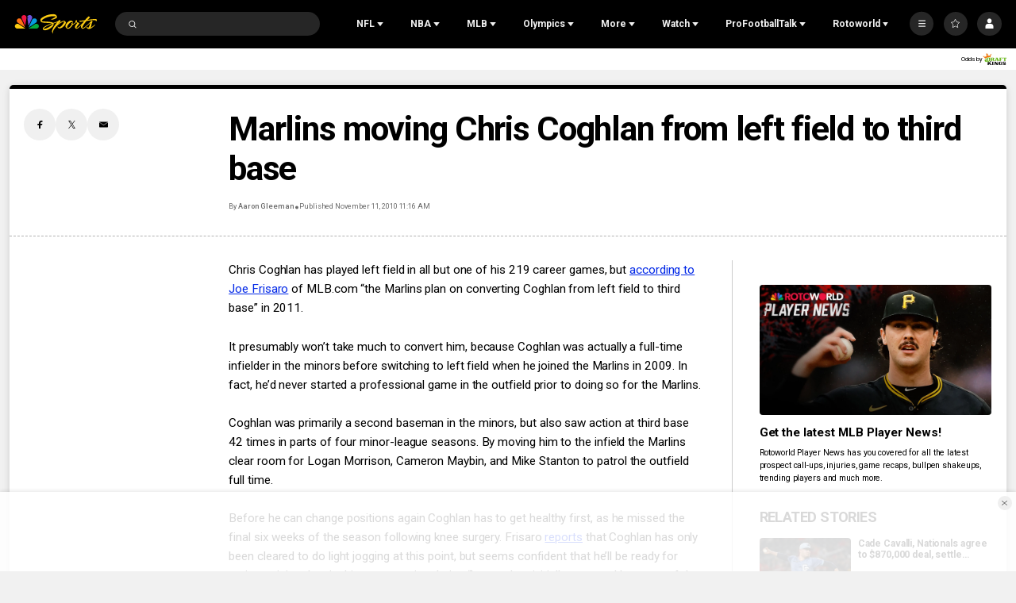

--- FILE ---
content_type: text/plain; charset=utf-8
request_url: https://widgets.media.sportradar.com/NBCUniversal/licensing
body_size: 10805
content:
U2FsdGVkX199cHwugV3QAoh1/XxE1Wh8rHB/aF7W5XM/eI7C/0pURkeSeJXY4p2V2WV3GcMonEyqfeDhAIraLN8UHmk5+Y56wHrspvAvFNmPtJLIUS0WWgWp6osdX2/wngGdnlNCB4GLgqgd/JPqNizxDbD8SwWRNM3vuZxQ3fdNhkbeCoMvSyOJkNCjOqV4F33ZB8+Fe0ymJsfaNDuQ/pwoRV4altpKsnNo0B0gmj/qZUvKhfP+geRXGf01fKZntGQh4o1ssQHK71fBu58GJkLa97F3j9SJYwpwasEv2fKXQGVtqhcMJbAqvT3XvaOlCmE/N4I908Kip4R56JsKNafQM6BYF2K1pvOxJL6t9m8aLr30qGXQVHKCePENH9I1nHGmMKp0UxNNOHVq3YXAtDghcTXyw06peTVYax7Ts9ZLrGlAbnD1Wq4KbbPkekYG25B95JxLXlUc6qvwc0zk3LFTBQd8tN9HtgjEHjdbvh/nhZj/UQnYD5dJ06NH7vfvDpw6mc6WPl69Veg00Fq5wgI5FQAssxFpqS8duy/ZYTqWdwzoHhnBL8va9aE8MiUu9UdSp1pmCYaIG4/[base64]/LWzy6zSbCcG8nc14kzB56UXg0L321ZJOskYyqmzBbExFyj0CNlgItRkSOwvm8LTnmZ3MeekDMWZKPhWkHPZhpp3jJqG5t9NxnthgmsSIeSsnsELBRK5om0RUqbo7KE9/SV2vbHPqdbuiEKAQuGqEWRNMvNAa3lMyDs/eMBSepBBV7Ov8LJajmLZsu93jjdbExIqoJVbyu3XkNVPRK1YUZUOS8Fc8lbHektd7nTj9ad8pg97/HKZml/[base64]/abQvQ+uTd16qhgx64Rfg4bycGaYnNvrpXlGYMKIzyDIGBMorf8EgdH4nw+i7omzZ1OdIMPjZFwAJPDO71ptl6uOrS+9rk/wN/Ks3dkHRraaBELj7fo5IPG8mQ7pOulv2w+13bK2snC8EHTTK+hNYUGuV4t30cyL/Be3yg1IIoDPpur/[base64]/C1o60qIYb/xDzsWL8Uefb7YXOYgTYvIcTeIO5SO8WI7YT91MIV+wqsGFwjt2ojatTWjQSe8MJYNs/OMKvQM/FjkYAKW01ND1SGZfLcQSINP9U1kcCdTQz4hpaRmd9Z2O7h7LrLbYsKiKdJw19R73JuwfeALMf3YZcg3ain6yZRv+H55w+PTbBgvPsYaqAL9xD8541haG0cO0OIYt65e6avUNkigRdxsmO/UyaV1kSWtaBMMf01K/l37vdQErhvIhgQumLjBwbC2j3W6Y1NGSzBDtkMotiR3s1Zq6G9SBUkPc0m+3zCbUx348ih7aiQzcjjIO5MOwt17V473XZ3LrvfFqr/O8w0NSzL+KNUqNuKVQWprYgQPNqXmm7mhgwsoD0CEQ2FxvoMUIDYwpHGOJroNsx3vVbyimceDT6LnOlzuvsrgxJZTLcnGswnu+mxLTpH26s4EJWyPrcH1iOmtjybxKGVnHwIjgFzNrhrJrCJzXPnrig7xD3BzuUJKsiT1ROC5K4G4XgWZRTdNzSUPrLy5+n/OpfAz9MCszMavQmBQ//aW1XkHGpmXMhR4nKCMGTt9xk5TVjYOwI4AazQuuqgIwyaHUxPbY/Cyk5d07XcrJnBy5zwV4fmygmWZBLPC8AsgC3538v8xVv0lWu1IJRl7f6mk5WgN0oyA3YtQELlAMBnlzs9S1kTq4yaQJoeDBDqXvlJX59E6ouz2x0R7D97++Br/cRRPmTeAH8VltRydpz4kBgDDHL7a9e2ic7eqm8oMb/[base64]/SaZLHqz0+djMb3CjCC1yY3EtW9qzYtHPMIBBLvpF7oVQkxqP7CzZQOXixKrCNsNqe1sqbXdiErUbJUjBXtmZHKsPgQkBGSn1/1gszYccyrIAUk3jYcmtfGceFp26ppIJocfCx51SpnpZzZ2u56SXqEUXS7F4T2+9KiMPIHf+xGAegcl8YonnPA+XldgvplSs4yUe64haiuBgw9NY9tZlKwS2nyGx0VAAPikZB3Y5u8WnSVOrIBF/GO3V78eermIg1z2SVUqMguQys9EP/gWL0JFWhLUxrbJvXZ1nIoTitIbtTIEbE13mJm7zIgekJC1bJ7/myUchGYgpHNuzdxwcLbsFHKVkoVp8QXuwYGym2/wAcNhiX6dZ5qZp0XkW8y2QJD03twb68g4I4zsgKxitlP8u7yniQSH9cjl6lf2dTejF1jwVkDU30wIS+1+fRXIxEv+j4bJoy/uE3toCckeI5krFEJ4e4djCHXGzSezJ0Kexl+53MuXQRXokf6gS+VazULoErXvIBnnAzWJRHaZw1mGJX171S3utUnBGPvL+k+PJStaag039m1y5P7vHquXls1i1nRxh1f1/RlftZryoC5ty0hg3HmzjmBdnBn8Iz5ObK7ntiBGQ9Az8vQojZlsIxyCUYyjIhG0xnpnfP5Pqsi0ySL7j6M1F8U6juOdCgEEnGnlqS6jYTo5A1Npz8jxhSBCEClPB8cu4yWqsAZy8VKSDMvWPvol4Hb33/U3syo1ELbBnr2IfFMOMOX+j6eh58qEMVDPlMlimEvTKIXRlZZpQm7nB4jQJn3b4ltUP5BfNSHx4SGBpSvq/Q6/2dy3zy7jjQT+JmVRtKi5EfYAr7/0AUVXH4ucvGrSR8pD1bDlErZS/qEZFHo/6NP5jDjlQ7tUEnWDvf8iLzeG8BzSAK4NAaYWGWTSL+FSvqk1VLMdtt4T2gQBG0qYncYQghQiv6lQhZwGS9dhShZHtlAnic86rZ+UxfmyqUdA1n5B/5K9s9fbHIfYC0RLKpkgmVhefRPqSANC1BCO3bifGGu1E09RGxLW5uQ1wUKU2fuUTtfT1Ihtzi90zBHP/HVWkBzbdg+gARA4j7JfbRfZPMFf4lZ7IcLT2wI/axGtoWp1i5DykiEYO5AGLm4KCHgur0+Ctc8W8XUEGi6XaCj+98DII4a/1px7VT9spoGBm0KTyDWFpl17MknZ8yCx1APA+p8Yywb0nJgflUB6wtydPpxJX/[base64]/xvDw1+e6aTVDnwl8nW2uSFPV8B9kobwpjaaPTTLxZ+fH4rVuuu6ckMp92i9Nwa1ZljvIgeS4SYfcR/s3wXq1uk7khx4uotWwNKvHjB10mDNwh2p9BSHikeV27Udrblem9wm69CdVn3lcDgkq73Eu/1T+QJh0fFmr4MjrAzj/oKOX7IYTiycdGJH+d+e+kkLBhWSHyMkgkViIwkVe9uirN4uF4uuxPkflFCjkLLo4mi5RtroN8aR4qZIbwWJx847P2/hQ0R/lSiZC+B+L4pDw+ZQj48YmVkY2Kn2CRA9Q3D7bB/BD7kibZbA7vO8EIoS1YOkmNzilrI3zAtncPQKxXMz6BR4ss0XHQnkJgFTJoGWuz9Xay+zgL/KF3PrnW5bJjZQSfJB8vjFK4/ybkcGhmwU8Gkixep5J0z7vurMjXOzXzPyWQwmKDcOC01T5RrRqY9cpME8Yo3hLpIaPjoRFkz58WE333PvoG8QCi/Xr9lbuatvodiE8QlCJ2ix5zzGMgHtFt8pRkkDwb3oH7bFiLmbrZjyg8wKaOikjCDy7GqJMUn42YhbiQAsO0ZNoB+VRQnyGQxzfAaoCAHyK9iXjL+mFL9A9I+im+3HoYmA+EQnCSTZZOwOdDI/baaSIXKryJK5C9VFjFGqUGqjAVo8WxQ0oy2aKhFV2KaiLZX6PXxUKLF+0jVKwksQkYUV27pF9hhKjyI4rxjkbzbOuUSKf6D90MasRnW8yeHlTRHPf1PVC4+6cIQ8SD61VPNZu8qAG6zgENwiSgZ5gAs7P/6RuslxUQNoGMGhl9UhwC2ZjtnwuV4auNqMtSPx7eVgO/9ubfjkqdKPwB5HU20mUun2FLtA4gu7QSpLDa3cXjTDm7jnR0hHZJNQWyiOk53SGZrgiY2Yt2SPkwEf8Afti+lsEo8zucUp3G1aDnNXnWrhli932tUTfcCX3pkb3PXBS4LQxJbpXPs1imbaco1h22KFGb94iU7M0uj2DgUpYEXa0GhIJ+gH1me/Pcb0Yt2Twtfz1/Ih/Gdb4nu6KJmD2IXI/6EoE0ASGbfoYsVZ5owQaSp0wSokDsa5zdY/E/1BdFnLY61nnN7dWvHhspkLNid/S99jgVx61UMAEbAQ0pzh/b9yTYzjylllNYnZQ+O54Fl+uTxRPCHcdo8WdxYvUdk3wtH9BOLCkLs/9mY1V+UvtqacNzX5+3xouf2NCiVJpt5FfAtVMR/YmP7+fehroRSrT0QMS4LWqiIIeIjFxaGHxIVd7OA1IgMBBLBSKHbpENKCVruM+19pEMtAfTJjMNgF/kdBJZIqTI+KxfG3rDv8J+hrEyStehjTx0x/1hKd/dWZKTEiJfTBwuvQL+upqV0ZE37eudvx0ld7LenWILns7HnWZpRLd3/in7YpC41QcpYnIDHuUz8zO9AJVTZL3Gc0LaZA9b2CtJ6V8054EID/faxuqtvcWH7FUW/rDu65sjGObj/lHCGXB3VnU2RIitcBjT5SAoaMfsD3iFK0sgpGAFi7mv7q33ESPsshtL/ciVtkeAgMr5uOL3Zs4i4uCyLIo2X0xf7Dq2tQtf4kUr1i+zI9dXT+HRU/+mlPHvY/Yg5ZivCs0ZyXmWZhJanTI01kYE9ohbIPQvYo6QbqXATQd4fYmouNWhKkToAPQIfPlpb+MvX9s1y+bHWduaXvXmSVDXnaiPmJ3IU/bTB54JKzctFFkpHML2xCzST8IY+tX6Z8xZwVsY+ad7NHdttpfSdOU6UJFNz7zqQ/tQBWfEUdpbkB/M04eZOvnPyhn/DvgmJHaWHrZQOW/rUu+N5h6XbWesuVXWEIgW5FfTdxIpp1z3WzCfy67vy8YkUc2Otegj63IOPgGCi0LZw2kljGHEgNqEcomotZIAIn2y4UThqqM/m9uOa+b8owgPJuWZ+BZ/SNhERLOXqWCVlPW/FlErfkvgbLn2N4IZRslh80PHJk0+1RPaL8fwXEEAX51oYAbX9aJB29f00oGcl2foxuAEyEXKpR6eqn0kKzNGCzmRm3JvTOP1Kh5slJD08vGa4uTQZCagY6wPKK4kkUXyPfrAnKBGrrs9iW+r8O+9/[base64]/BEd4Tjv8uuWjyyfx08FEKJ6wGywW3r84M3i9i6bu9YQGulaWSGBC1/DxNxhaG8t/NVdv6QgE01xklgaOY8HORRHxFLtHJOfe4ALYqgrNlcf626ZaVcWFp7pGHurE9uVvip2w9686rSbnFsyB1dHN0qq0OKW2qxxU5fqv9HgTfLrE5tiqXU2mfDu3uo+OOFdknfOgmVPmQYxHPGZilo5173CZvw8I8hkJ+Pw//yTQhMInnGC7/lYHC8Q7iPXz1Axd0FYAZyVPSd796Q9lw21zzWp16z1fOmU8lBGU4qIx3DchbMcTHACJwuPybYR0lg4c3i1/pNZWTj+XwYbq1l49vImZJOPKW6u5VGYTVAsCiRwEkk7VsAfLrl/k6QGp68WwxzOHvyRTaPFkI0L7068xbMeRJtKH3RDBBjVyAycCyp58Il+IIlMvX3PKmTCGYNch23ONXOeC6b/qsSNM37a/nF5pXG1Jn2Yc35se6LQ09NTEgmY/ZxxdKdFM8qvzBAJklQ51am9FhhC56fiD7SwNXJqZjPxHgPEXPWV84e1vGpJAxCrV2xjfLD8e/FZAch3cczQybeF3rp8TGM2AZWSFtuB8K9vbpefaq79pjS/DrurXm6r+DIzPpxhNL4LGw+DPfS5cFAoEyy/jC3U2SCr0dI/n4f8RQkYvqBLUldbMG9IJ6i2++7lfUxvKcJr7iQOr17B89+Xj6dXgVcGM201hD8R1dPCCgWOXWeaK0l2D8S62gS4URuqSPsPXBZtwVfwVcV77kj5+kluPPsgRaSA6cxpzHgqA6Pxn8cOpodgKHQ0FDggK0BgwwtlDm9LiSsPJofKCo2IVm+umI65/zvP3ligxjomcR16Tpoq7pf0aFiIYKAiP3AktanaBUEly/jn+j82N9Iq8vj6Qq8P+cNL8j6K3g0vm4i9WZtE+IcoqFcenl+U6cPHj6DwzoPgykrU0yaRrqnta+/6jryozcsBhRnCxnT0PgRNZMZO8HP/WxvNNs977zP29nvwlocJdYWe+FGdT86Gvm2o4xUQRowcPNa9MfYZnMN2GqYLC65ZyPWro6mLdzFbxJciligR/[base64]/iMpgxHlHXBou9R1mlgAh9Z5Y/+fshDIzbIavtueuY4X2pCDmFTtxMkJu0IQZAGKtsob5e49MD74u3RRXjk9us1EWzIPtrTifQQtmobg6LKj+vGcaWipxbYaE04Ds6XUzWa08oM/d2CDgV1K3wijoKIJfepvb/vh4cERl1fI9dc6o+GWN5MNiQlaryoU8X7EoYbB1PZUA+eg2wBA9/OZFicbClS4fkb+CORsgYCMs8rcxp5DySSOpSYiMFlE0slxudJ019P2bd9fUzuto+rqQf/702uNPIc2+wa5zrgih8xpd7jFBN7b/tBCTVs/HHdQ/uokV7O9EuwRaMI+pl+p0p7xWdhqI8l1VXJiIBH0qRhV47bJ0IQC+aNNfxD/cePpbIH10nMZSMHPl7d68sNZ42yp86fHppWZVuYTRyHVwkqhBOFlA6Gv10d9FdnATOJ09QR47G5RxRjHSd2fbhiHEFMDralhU52JNO1if85hRT4eZS11VSwoDFEijxCZkgr8amGQImwMEdZ+CBShI+KuAGglLmEi7TCipeFhbwfIVYqr5FWtqpUqSzkZ9QJEur8BO9f/ZnCBe6AhBz+9tCnG/DfCXpd+b+BPUuwqzQblgJJs69iKMndhRhNuLLWhcpjzvLkd7zLtiILUzFyWcErvMyj2ThNo0aswMtmPzT8cxQskMLkh1CQFKPeDWsQabnVHpjGTZTkPyrj75ws5es7RmSvVI2LPSA5pWTTA9uSntRMtWA8EsrmXmtDhDEJe7+81EEgCoNgYxHyS/qd5enOsjS2cHergDoJiYdGhrCD24HoMg9A+9DZq0aJErVJZbEgfqJkL/wz3zm5sGDHmu2L+7ebffn/[base64]/Od2Oo1b3qF4dgT/AX4xQ0qQ1Y4PhtWdsmZQjVIr/uDXSQh3jS4i8TlrkQzDplX/w6KwNh+8mtYNLoTdfOGwPs/EALqGNKdY3aAWlGSgeKrqJz+Q1z8P/aSaPoRHqWaY3dI9Gt7NFb7e0n0ARs9SzmIj1B+2Yb9nX6A589DicTPn89isVeRJFmhJi867G+Pneaf2kk4MuYFBy01l3F/VHJGv9Ip87AzHF82m11YYiuF/njsCI2PlmyJbgS1W8DWGDFCUAdzcJrI3J/e2L//WNjusSseJxYx42g2zmKaQxMb7kDQk+MV3Ebmpb0MwlAaUOZlZjxzXiEuGpt3smsx+2Tnw/qAQX06IaaHGMGQNvhF6ls6QCtw+y0UFfOcyVhUfvAb0T5+Ak9UOUn7a4fDEaMGSUzSuQhe2TdxqvS5ZonRMliCIYUWI/2ZMqDE7ML6wLX69mcOSRbHgFLBqIjAr7SlTxbcD29IuKXPA7Nx733ReTWT3BzXxqeogMTpdpEArGMwgFU5iS6/sWRKtmjlEK7YNZsMRcZWlaezs/[base64]/jZJmLAeocBF2KBN3zrhWWTgEt16geYD0TOKR/OUucDTIQEAUnj154JXeDfj/4ehf52EJTG//8uvxWbiwlFUfgXlOQ1XJGXEEzcwL8Y+rfjyXxkwJlwUhjXkeJRWsQgLmEbbz5dUjdWE5jjn3oLymwdJLBY04mSBYmcZCZRjpqms3mn35iXmvB/TASlL1jymdTv7/X5lCm2x6cHOyfh2U9vz02Y67ZLEd/xMU7/EHUH7KAWWysjMiGl/SWK5f55WcSqSsL8MdDHbXju9by21aBXbzmI+qvikwRvE0PuEt1rAggPFaufpp/yinGfeyNyJuGKDWgxylIfsMpPWue82ilvi+bbC2dasf0nSOAujLZEvONSXhGpH+2bbwuIgGGZcwFn0pCDiJAQ7O5aCEzPiujsXYODFoMvom9YUW7Icd0DEjP7PugD/0kO4w8JwKVMuB+TpA4hBcZNE4TebIIr5pkuaGFass4hlp/t+bACHaZOqbzqBuJmT91Y6xVG7UI6Rd6/aPQMob/kcLk3gxXCHfCthIZhicNMtl9mMdeuq9AuLvdKyG6nACmQNDU76okRFYqx19/jtw5UM5l4ZFW+e+t5EM63K5cgtaDenKINDIjFLtWQJVpKt5vlfWXs1r1XwD5crYLsw+r1Tt/[base64]/WClSNd/2ol+XABLHbeAwsGFgtLnHNvuJ1InSks6LMjnz1qgGAQwALS1RiMMMc4PRR0XHpO0ovUaYWCQSmMux4n03g3DATlESFVyxVfAy3C+paZKz+q8S//W6/+3sg4t3Wcdqs1sloBSmGJV+63HQvmRTRgFODky+ZVq2G7Z8E4yVUjE7kA4zxzrxikSBNn5zDFjUWMKc683FOC+Gl7KcRbTDMNPtBm8xI5vB/L6YyRJUnt941gVM7TUXDRFluJtmY1zUjrN9T2PlpQFU1EJfFzGhXuQS42CjpIsPkM2jI+HQz6NHcfoqsMqToYk5SapK1rz8E/VZlgRuU8XbawGusa47rq7c9MOAgju4UdkUGzOWhRGBTmltJsSU7+LtSDXwFhqnA1oCO6LEe3W/KAQiYOnyn31hGCbwefWlzrtRPepGqoH5mSG0MzQrQw63p+QleIdZSUfLQRDDUQ6oh6q/pF7M/ZCtqLOc1Dq2XvVVRjpz/TykmDF0IUvgtCpPKP5BwIKf93R16g3cLs/5kxG09q/jLREFgeT/0QiDF6HpEH2l4GyFWX+zvkv5/yYMX8IENqiUpP+2eym4FdvMZpikyEF1Ibv/AiG0q3/S9r+jdP4QWEI+rw5RSvvs4EytNHFVQncomaj7WdJjN42AhMM3GpBvidCulkD7yDWr9wuk7h9mwaWq/K1cSwaJgARlO9JhyF85wXzAQSKnjwwqHfhQwlBU0ZlNisIN4Wz/FdXrMxSOLX7DV/7vX+DZ+ugS1EpZEE/nPPXtUVllmzCiiJaz1NJANDasVdsdXL8emtH13sQ/BUw9prjmEzZAV3+FwOq0RFGKgLbYlfhlyAaQG7rjpyPhgjOM34h52xs5CifTNIrLCzAWEXMJkCWyGh4YuwHgkJ1L2btU99eJvH091VUZEgQ+Vrnr4OJ5M5rf5c/u8chhra9xPu1uvgow9F031+BdaQUH47yAnv0Gv6ntq5gHOTLIWkxvAhTreDTvztypqSojdYNuLh3iojNfzuy880rA76WBHv67cbVfI/k/Vn8+JrFiaDLnag4d2wjRlTJwi8ty6w60OLcEQFIkpjfJ0uTcupJxLJ+zNlo80WDimuVp3lWHu9m1WU61Bt7V5q4apr0L0j65Pc6E8heXoaFgg4O0HmP6Bo/3G+q5JST/5z/fGOfzfewz2oZ4Y6GCRCpw7ftJTSBOcPiZxX2JgNO5VVxloa5Sws5166EwXA1gZUHT1Ym3uoqP/X0phPG8hr9gwplCN/6q1A8ojSW+4NWu+U3hOCjhRObeLEzlDEjAWv2AK0lWCFfCU/MMrnobetSMk1D3/[base64]/5pMfav6Q6M1I0gXQa8qOQHrnnN8lIoB/OJ/ypIfCKrUb0+kS3/[base64]/ERzqhFV+mJ5MRmq+QXVKV/tkIuqaVYtSRgk3RIfWDwq+ukoXVFaiyi6kLN2QMaXActjYWxNW7fYAqzHSfI0qbSJIp/1nE66JmfCTA689LIaPUTLpgTIWZKovb0X7u9rG4LKM+5OuMUbvh8s+yJUYJnf8/PCwH9baZitxH/8Sgrjl9BotsHBDpLME7FUtWDh7n6r7zAHOS82KheCgmHtblAlII/XpMTJ+vMbk8+5Qm+8X034N3W9Og6JqTZ9hwP9vcfli/QJNW0Fkych1pUF2e4ovSk15XQetaJAHh0YAY0Himt0eSufIpsqBp8FBN69D7LV6vLKKrm88sspqjpLL+z9e8EyxYSgjBC4PT1ZBrOwy+V6/aTWGGEkb2sNZmrkQ+H5CGU0xHvCwiBFJps9mqHYWmX42U4sEPQq0pMvNdoLClf1+LwcNhuxohPE/zc4czJPAlbFfr3UYoduHSHOeUVLGjAlEGNhJjquCJn8p06KHCA6uLHYuH10Z0FoyXoXUHC5p3llk76ASyt9NBLRmY4KzuByJ8sA+Flz44z92ddV3aLrJyfWSKBS0n00ZSW2+PAJF0f4/441wFiVXJexmmY+T0c8uP5sduzTLvxWH88nPeRZIPFwGtfiBT09bcMI2NJVxch9kYb16is1/ikZZy0iz8A1BS88peWLCAiIM7ADLGuXUXA537/cxOKME1RgrV0BRLG6wBl8dtw3mvd++9DukRylliluvvzOTmWM39CSgz4uE+1Ct1pEkADd4JKT7qq1QBLz5U6xR/U6oZxUghtYWfUL4tLCtzWt7gii/ZmI9kFYvg+cT5FLMgr2g4ewyYm2MQEtEzrOmYjxnDzRcp7Ala3AkvfOcBc/Boc/MbW/azebJLsw18A6Yh+nFTbeNLeA5KNiT8+WkExezJb7ZoNQnSb8mGxV99+OQnMTA0Wjk4tyT3gQ9KnpdQKOPlxRIB/cNobxW1oWNKJjsE6CJGzo49/[base64]/pLTiYzMY+hE5UPkhLfPdhBav98heJzvqNMJ0Jsk92SqKXiBv3uaNd8qyn51Y7s0rdHIeFsxdIgLLYchWPwqO4GzCETH5ecpHoU6DuZi6OioZ7WzkNGdFFmJeFxmCWD0w+6JlUEr5ypqh6Z4ZrzNyhQnCxeChZbfOeXR/Hqx8ABM+roiD4sSNJZKhoera1Q6kmnB3L/EgXIkmQyyrQP7y/zaqqh6rm2ZYGOsuD6FIW0btSPSape3gDYfbC2Qa9DQ2jUS35ltIFVNidByODi9AvVPF0/6S5uO1uSMY9XMJDL7JRvnukHN8aguMWSVcJPvXPd4mR4dVFocJ8RsyBMMp3Jpft+pX+2e39UxGzbnkrQTTD5NQbJSqoVYpVgcGysQ+KukMr2EVjtrzuZGPS5ypbFXPRP5Fe43ES7f4GWJWTKDrNhGj6uJIJfck3T9c5QeRuT5w2Qm/A2U6PG2fpKa+9hpIb45+4Qio+5F1dAeU6aCG1VLRvrHmPNbl9uXmBhkPiFbtrdfoIkzzZeNE=